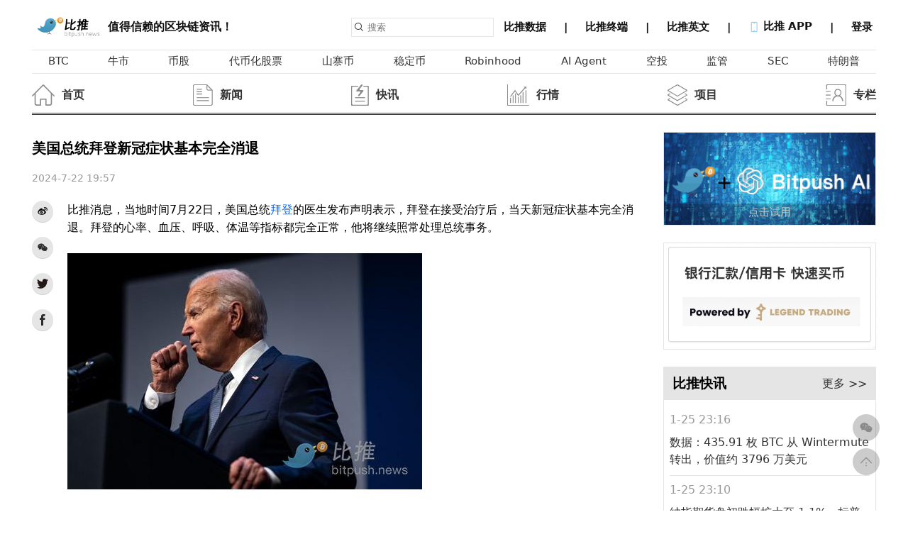

--- FILE ---
content_type: text/html; charset=UTF-8
request_url: https://bitpush.news/articles/6975344
body_size: 1839
content:
<!DOCTYPE html>
<html lang="en">
<head>
    <meta charset="utf-8">
    <meta name="viewport" content="width=device-width, initial-scale=1">
    <title></title>
    <style>
        body {
            font-family: "Arial";
        }
    </style>
    <script type="text/javascript">
    window.awsWafCookieDomainList = [];
    window.gokuProps = {
"key":"AQIDAHjcYu/GjX+QlghicBgQ/7bFaQZ+m5FKCMDnO+vTbNg96AE2d60Q/ObrltvLwmETCDa3AAAAfjB8BgkqhkiG9w0BBwagbzBtAgEAMGgGCSqGSIb3DQEHATAeBglghkgBZQMEAS4wEQQM/uJBw6u1fb9vj1MZAgEQgDsRQ2/sks/D/RVlSVbME4Dj3wRkJD2FZ07abhptl33LwU7tGyATwZ4iwbGQYUhO6BHjaEkO4LpswPF/iQ==",
          "iv":"A6x+YwFNxAAAE30G",
          "context":"sYMsgIQpE8Auz63YhF9m7vbucEdcHCQS2xGldQTwkOwJSUlycs6V/Dt5ed6MspH4WVS+IV08hioG8ALjNftlAkcfFFp+AwkfWMAa3sT1mR5V/[base64]"
};
    </script>
    <script src="https://e86f9346bbc2.3d9ebd23.us-east-2.token.awswaf.com/e86f9346bbc2/964418eb593f/c421759a3d1a/challenge.js"></script>
</head>
<body>
    <div id="challenge-container"></div>
    <script type="text/javascript">
        AwsWafIntegration.saveReferrer();
        AwsWafIntegration.checkForceRefresh().then((forceRefresh) => {
            if (forceRefresh) {
                AwsWafIntegration.forceRefreshToken().then(() => {
                    window.location.reload(true);
                });
            } else {
                AwsWafIntegration.getToken().then(() => {
                    window.location.reload(true);
                });
            }
        });
    </script>
    <noscript>
        <h1>JavaScript is disabled</h1>
        In order to continue, we need to verify that you're not a robot.
        This requires JavaScript. Enable JavaScript and then reload the page.
    </noscript>
</body>
</html>

--- FILE ---
content_type: text/html; charset=UTF-8
request_url: https://bitpush.news/articles/6975344
body_size: 22454
content:
<!DOCTYPE html>
<html>
<head>
<meta charset="UTF-8">
    <meta http-equiv="X-UA-Compatible" content="IE=edge">
    <meta name="viewport" content="width=device-width, initial-scale=1.0">
    	<meta name="keywords" content="美国总统拜登新冠症状基本完全消退" />
			<meta name="description" content="比推消息，当地时间7月22日，美国总统拜登的医生发布声明表示，拜登在接受治疗后，当天新冠症状基本完全消退。拜登的心率、血... " />
		<link rel="Shortcut Icon" href="/wp-content/themes/Gztro/images/favicon.ico" type="image/x-icon"/>
        <meta property="og:title" content="【比推 BitpushNews】美国总统拜登新冠症状基本完全消退" />
  <meta property="og:url" content="https://www.bitpush.news/articles/6975344" />
  <meta property="og:image" content="https://www.bitpush.news/static/images/logo2024.jpg" />
  <meta property="og:description" content="比推消息，当地时间7月22日，美国总统拜登的医生发布声明表示，拜登在接受治疗后，当天新冠症状基本完全消退。拜登的心率、血..." />
  <meta property="og:site_name" content="比推" />
  <meta property="og:type" content="article" />
  <meta property="og:article:author" content="Bitpush.news" />

  
  <meta property="twitter:card" content="summary" />
  <meta property="twitter:image" content="https://www.bitpush.news/static/images/logo2024.jpg" />
  <meta property="twitter:title" content="【比推 BitpushNews】美国总统拜登新冠症状基本完全消退" />
  <meta property="twitter:creator" content="比推" />
  <meta property="twitter:site" content="www.Bitpush.news" />
  <meta property="twitter:description" content="Bitpush 比推美国总统拜登新冠症状基本完全消退 - " />
    <link rel="stylesheet" href="/wp-content/themes/Gztro/newassets/css/index.css?ver=12">
    <link rel="stylesheet" href="/wp-content/themes/Gztro/newassets/css/common.css?ver=12">
    <link rel="stylesheet" href="/wp-content/themes/Gztro/newassets/css/carousel.css">
    <link rel="stylesheet" href="/wp-content/themes/Gztro/newassets/css/use.css?ver=12">
    <script src="/wp-content/themes/Gztro/assets/js/jquery.js"></script>
    <script src="/wp-content/themes/Gztro/newassets/js/jquery.qrcode.min.js"></script>
    <script src="/wp-content/themes/Gztro/newassets/js/time.js"></script>
    <script src="/wp-content/themes/Gztro/newassets/js/use.js"></script>

    <title>美国总统拜登新冠症状基本完全消退</title>
    <style>

        .content-new li {
            /* border-radius: 100%;
            width: 30px;
            height: 30px ;  */
            flex-shrink: 0;
            padding: 0;
            display: flex;
            justify-content: center;
            align-items: center;
            background-color: rgba(0, 0, 0, 0.1);
            margin-bottom: 20px;
            /* border-bottom: 1px solid rgba(0, 0, 0, 0.1); */
        }
        .share-item{
            height: 30px;
            border-radius: 100%;
            margin-bottom: 20px;
            width: 30px;
            background-color: rgba(0, 0, 0, 0.1);

        }
        .content-new li svg{
            width: 16px;
        }
        .content-new li:hover{
            cursor: pointer;
        }
        .content-html th,.content-html td {
        border: 1px solid #ccc;
        }
    </style>
</head>

<body>
    <div class="bitpush-container ">
        <div class="content">
         <!--header begin-->
 <header class="fixed flex justify-between pb-2" style="">
                <a href="https://www.bitpush.news/" title="比推 - 区块链新闻快讯资讯信息服务平台" class="flex items-end " style="align-items: center;">
                    <img height="30px" src="https://www.bitpush.news/wp-content/themes/Gztro/assets/img/logo.png" />
                    <span class="text-2xl text-gray-600">值得信赖的区块链资讯！</span>
                </a>
                <div class="flex items-center">
                    <form class="mr-2" action="/"  method="get" name="searchform">
                        <div class="flex items-center border p-2">
                            <img class="w-6" src="/wp-content/themes/Gztro/newassets/img/search.png" />
                            <input class="pl-3" id="search-box" name="s" placeholder="搜索" type="text" value=""
                                autocomplete="off" spellcheck="false" dir="auto"
                                style="position: relative; vertical-align: top">
                        </div>
                    </form>
                    <div class="bitpush-nav">
                        <a title="比推数据" alt="比推数据" href="https://market.bitpush.news" target="_blank" >
                            <span> 比推数据 </span>
                            <span>&emsp;|&emsp;</span>
                        </a>

                        <a href="https://bitpushterminal.com/" target="_blank">
                            <span> 比推终端 </span>
                            <span>&emsp;|&emsp;</span>
                        </a>

                        <a href="https://en.bitpush.news/" target="_blank">
                            <span> 比推英文 </span>
                            <span>&emsp;|&emsp;</span>
                        </a>
                        <a  class="app-down">
                            <span>
                                <img class="w-8 inline" src="/wp-content/themes/Gztro/newassets/img/phone.png" />
                                比推 APP
                            </span>
                            <span>&emsp;|&emsp;</span>
                            <div class="down-dialog">
                                <h1 class="">下载比推 APP</h1>
                                <div>
                                    值得信赖的区块链资讯！
                                </div>
                                <div class="flex items-center mt-4">
                                    <div onclick="window.location.href='https://apps.apple.com/cn/app/id1359810708'" class="bg-gray-800 p-4 w-40 rounded-md flex mr-4">
                                        <img class="w-8" src="/wp-content/themes/Gztro/newassets/img/apple.png" />
                                        <span class="text-white text-2xl ml-1">iPhone</span>
                                    </div>

                                     <div  onclick="window.location.href='https://www.pgyer.com/UAFr'" class="bg-gray-800 p-4 w-40 rounded-md flex mr-4">
                                        <img class="w-8" src="/wp-content/themes/Gztro/newassets/img/android.png" />
                                        <span class="text-white text-2xl ml-1">Android</span>
                                    </div>
                                </div>
                            </div>
                            </a>
                                <span id="loginstatus"  ></span>
        <script>
            $(function(){
                rnum = Math.ceil(Math.random()*1000);
                $.get("/loginjs/"+ rnum,function(data){
                    $("#loginstatus").html(data);
                })
                
            })
        </script>                
                    </div>
                </div>
            </header>
            <!--header end-->
            <main>
                <!--nav begin-->
                <div class="bitpush-nav-tags p-4">
                    <a title="BTC" alt="BTC" href="/articles/tag/BTC"><span>BTC</span></a><a title="牛市" alt="牛市" href="/articles/tag/牛市"><span>牛市</span></a><a title="币股" alt="币股" href="/articles/tag/币股"><span>币股</span></a><a title="代币化股票" alt="代币化股票" href="/articles/tag/代币化股票"><span>代币化股票</span></a><a title="山寨币" alt="山寨币" href="/articles/tag/山寨币"><span>山寨币</span></a><a title="稳定币" alt="稳定币" href="/articles/tag/稳定币"><span>稳定币</span></a><a title="Robinhood" alt="Robinhood" href="/articles/tag/Robinhood"><span>Robinhood</span></a><a title="AI Agent" alt="AI Agent" href="/articles/tag/ai-agent"><span>AI Agent</span></a><a title="空投" alt="空投" href="/articles/tag/空投"><span>空投</span></a><a title="监管" alt="监管" href="/articles/tag/监管"><span>监管</span></a><a title="SEC" alt="SEC" href="/articles/tag/SEC"><span>SEC</span></a><a title="特朗普" alt="特朗普" href="/articles/tag/特朗普"><span>特朗普</span></a>                </div>
                                <div class="bitpush-nav-news mt-12 pb-4">
                    <ul class="flex justify-between">

                        <li class="flex items-center">
    <a href="/" ><img onmouseover='this.src="/wp-content/themes/Gztro/newassets/icon/index.png"' onmouseout='this.src="/wp-content/themes/Gztro/newassets/icon/index_grey.png"'  width="50px" src="/wp-content/themes/Gztro/newassets/icon/index_grey.png" /><div class="flex flex-col"><span>首页</span></div></a>
    </li><li class="flex items-center">
    <a href="/articles/category/xnews" ><img onmouseover='this.src="/wp-content/themes/Gztro/newassets/icon/news.png"' onmouseout='this.src="/wp-content/themes/Gztro/newassets/icon/news_grey.png"'  width="50px" src="/wp-content/themes/Gztro/newassets/icon/news_grey.png" /><div class="flex flex-col"><span>新闻</span></div></a>
    </li><li class="flex items-center">
    <a href="/articles/category/wrealtime" ><img onmouseover='this.src="/wp-content/themes/Gztro/newassets/icon/kuaixun.png"' onmouseout='this.src="/wp-content/themes/Gztro/newassets/icon/kuaixun_grey.png"'  width="50px" src="/wp-content/themes/Gztro/newassets/icon/kuaixun_grey.png" /><div class="flex flex-col"><span>快讯</span></div></a>
    </li><li class="flex items-center">
    <a href="/articles/category/tbiqing" ><img onmouseover='this.src="/wp-content/themes/Gztro/newassets/icon/hangqing.png"' onmouseout='this.src="/wp-content/themes/Gztro/newassets/icon/hangqing_grey.png"'  width="50px" src="/wp-content/themes/Gztro/newassets/icon/hangqing_grey.png" /><div class="flex flex-col"><span>行情</span></div></a>
    </li><li class="flex items-center">
    <a href="/articles/category/sxiangmu" ><img onmouseover='this.src="/wp-content/themes/Gztro/newassets/icon/project.png"' onmouseout='this.src="/wp-content/themes/Gztro/newassets/icon/project_grey.png"'  width="50px" src="/wp-content/themes/Gztro/newassets/icon/project_grey.png" /><div class="flex flex-col"><span>项目</span></div></a>
    </li><li class="flex items-center">
    <a href="/articles/category/dzhuanlan" ><img onmouseover='this.src="/wp-content/themes/Gztro/newassets/icon/zhuanlan.png"' onmouseout='this.src="/wp-content/themes/Gztro/newassets/icon/zhuanlan_grey.png"'  width="50px" src="/wp-content/themes/Gztro/newassets/icon/zhuanlan_grey.png" /><div class="flex flex-col"><span>专栏</span></div></a>
    </li>                    </ul>
                </div>
                <script>
                    function getCoins(){
            $.get("https://market.bitpush.news/v1/api/ticker?start=0&limit=12",res=>{
                //console.log(res)

                let html = ''

                for(let i =0;i<res.length;i++){

                    const decline = res[i].percent_change_24h * 1>=0?'decline':''
                    const chart_url = "https://market.bitpush.news/currencies/"+res[i].id+"/charts"
                    const arrow = res[i].percent_change_24h * 1>=0?`<svg t="1641974028524" class="icon" viewBox="0 0 1024 1024" version="1.1"
                                        xmlns="http://www.w3.org/2000/svg" p-id="7710" width="12" height="12">
                                        <path d="M512 853.333333 0 170.666667l1024 0L512 853.333333z" p-id="7711"
                                            fill="#00af4b"></path>
                                    </svg>`:`<svg t="1641974028524" class="icon" viewBox="0 0 1024 1024" version="1.1"
                                        xmlns="http://www.w3.org/2000/svg" p-id="7710" width="12" height="12">
                                        <path d="M512 853.333333 0 170.666667l1024 0L512 853.333333z" p-id="7711"
                                            fill="#00af4b"></path>
                                    </svg>`
                    html += `
                    <li class="${decline}">
                        <a href="${chart_url}" target="_blank" ><img src="${res[i].icon_url}" /></a>
                        <a href="${chart_url}" target="_blank" ><span class="symbol" >${res[i].symbol}</span></a>
                        <a href="${chart_url}" target="_blank" ><span class="flex items-center">
                            ${res[i].price_usd}
                            <div class="arrow-icon" style="margin-left: 3px">

                                ${arrow}
                            </div>
                        </span></a>
                    </li>
                    `
                }
                $("#my-coin-list").html(html)
            })
        }
                        </script>
                <!--nav end-->

                <div class="flex justify-between my-12">
                    <div class="content-left">
                                            <div class="content-new pr-12">
                            <h1 class="text-4xl font-bold">美国总统拜登新冠症状基本完全消退</h1>
                            <div class="text-gray-400 my-12">
						
                                <span></span>
                                <span class="dis-time" data="1721678271" ></span>
                                <span id="edit_button" ></span>
				
                            </div>
                            <script>
            $(function(){
                rnum = Math.ceil(Math.random()*1000);
                $.get("/loginjs/"+ rnum+"?k=6975344",function(data){
                    $("#edit_button").html(data);
                })
                
            })
        </script>
                            <div class="flex">
                                <div style="width: 50px;">
                                    <ul class="flex flex-col">
                                        <li  class="share-item bds_tsina" >
                                            <svg t="1642931864876" class="icon" viewBox="0 0 1024 1024" version="1.1" xmlns="http://www.w3.org/2000/svg" p-id="2163" width="32" height="32"><path d="M721.989632 468.033536c-33.468416-6.36928-17.53088-24.694784-17.53088-24.694784s32.671744-54.194176-6.381568-93.247488c-48.607232-48.607232-166.549504 6.383616-166.549504 6.383616-44.627968 13.549568-32.669696-6.383616-26.302464-41.44128 0-40.644608-14.342144-109.96736-134.674432-68.524032-119.535616 40.63232-222.337024 184.875008-222.337024 184.875008-71.723008 95.62112-62.1568 168.937472-62.1568 168.937472 17.528832 163.364864 191.258624 207.992832 325.933056 218.353664 141.85472 11.159552 333.099008-48.605184 391.272448-172.136448C861.442048 523.024384 755.456 474.417152 721.989632 468.033536L721.989632 468.033536zM422.356992 773.251072c-141.058048 6.367232-255.00672-64.54272-255.00672-158.58688 0-94.029824 113.948672-168.93952 255.00672-175.321088 141.04576-6.367232 255.004672 51.009536 255.004672 145.03936C677.361664 678.428672 563.402752 766.869504 422.356992 773.251072L422.356992 773.251072z" p-id="2164"></path><path d="M394.463232 500.717568c-141.85472 16.734208-125.917184 149.815296-125.917184 149.815296s-0.796672 41.428992 38.258688 62.951424c82.88256 44.623872 168.142848 17.528832 211.175424-37.462016C561.012736 620.251136 536.303616 484.780032 394.463232 500.717568L394.463232 500.717568zM358.59456 687.183872c-26.28608 3.18464-47.81056-11.956224-47.81056-34.260992 0-22.319104 19.134464-45.422592 45.422592-47.81056 30.281728-3.198976 50.212864 14.342144 50.212864 36.651008C406.419456 664.082432 384.897024 683.999232 358.59456 687.183872L358.59456 687.183872zM442.27584 616.255488c-9.568256 6.383616-19.918848 5.588992-24.70912-2.387968-5.572608-7.962624-3.18464-20.713472 5.586944-27.09504 10.350592-7.962624 21.510144-5.574656 26.300416 2.400256C454.230016 597.133312 450.250752 609.091584 442.27584 616.255488L442.27584 616.255488z" p-id="2165"></path><path d="M791.324672 410.669056c11.145216 0 20.713472-8.771584 22.306816-19.931136 0-0.796672 0.796672-1.591296 0.796672-2.387968 16.734208-155.389952-127.496192-128.305152-127.496192-128.305152-12.752896 0-23.115776 10.36288-23.115776 23.117824 0 12.750848 10.364928 23.115776 23.115776 23.115776 103.583744-23.115776 80.480256 81.276928 80.480256 81.276928C767.410176 400.306176 777.775104 410.669056 791.324672 410.669056L791.324672 410.669056z" p-id="2166"></path><path d="M773.781504 139.685888c-49.403904-11.941888-101.195776-1.970176-115.539968 1.214464-0.796672 0-2.404352 0.600064-3.198976 0.600064-0.796672 0-0.796672 0.698368-0.796672 0.698368-14.34624 3.995648-24.696832 17.487872-24.696832 32.628736 0 18.325504 15.140864 33.452032 33.466368 33.452032 0 0 18.325504-2.402304 31.0784-7.192576 11.956224-4.775936 115.554304-3.198976 167.346176 82.868224 27.89376 62.951424 11.956224 105.189376 10.36288 112.367616 0 0-7.17824 15.939584-7.17824 32.673792 0 18.325504 15.140864 31.049728 34.275328 31.049728 15.142912 0 28.690432 0.755712 31.873024-27.916288l0.796672 0C986.56256 235.52 863.830016 160.413696 773.781504 139.685888L773.781504 139.685888z" p-id="2167"></path></svg>
                                        </li>
                                        <li class="share-item share-wx" >
                                            <svg t="1641984239258" class="icon" viewBox="0 0 1024 1024" version="1.1"
                                                xmlns="http://www.w3.org/2000/svg" p-id="11112" width="20" height="20">
                                                <path
                                                    d="M664.250054 368.541681c10.015098 0 19.892049 0.732687 29.67281 1.795902-26.647917-122.810047-159.358451-214.077703-310.826188-214.077703-169.353083 0-308.085774 114.232694-308.085774 259.274068 0 83.708494 46.165436 152.460344 123.281791 205.78483l-30.80868 91.730191 107.688651-53.455469c38.558178 7.53665 69.459978 15.308661 107.924012 15.308661 9.66308 0 19.230993-0.470721 28.752858-1.225921-6.025227-20.36584-9.521864-41.723264-9.521864-63.862493C402.328693 476.632491 517.908058 368.541681 664.250054 368.541681zM498.62897 285.87389c23.200398 0 38.557154 15.120372 38.557154 38.061874 0 22.846334-15.356756 38.156018-38.557154 38.156018-23.107277 0-46.260603-15.309684-46.260603-38.156018C452.368366 300.994262 475.522716 285.87389 498.62897 285.87389zM283.016307 362.090758c-23.107277 0-46.402843-15.309684-46.402843-38.156018 0-22.941502 23.295566-38.061874 46.402843-38.061874 23.081695 0 38.46301 15.120372 38.46301 38.061874C321.479317 346.782098 306.098002 362.090758 283.016307 362.090758zM945.448458 606.151333c0-121.888048-123.258255-221.236753-261.683954-221.236753-146.57838 0-262.015505 99.348706-262.015505 221.236753 0 122.06508 115.437126 221.200938 262.015505 221.200938 30.66644 0 61.617359-7.609305 92.423993-15.262612l84.513836 45.786813-23.178909-76.17082C899.379213 735.776599 945.448458 674.90216 945.448458 606.151333zM598.803483 567.994292c-15.332197 0-30.807656-15.096836-30.807656-30.501688 0-15.190981 15.47546-30.477129 30.807656-30.477129 23.295566 0 38.558178 15.286148 38.558178 30.477129C637.361661 552.897456 622.099049 567.994292 598.803483 567.994292zM768.25071 567.994292c-15.213493 0-30.594809-15.096836-30.594809-30.501688 0-15.190981 15.381315-30.477129 30.594809-30.477129 23.107277 0 38.558178 15.286148 38.558178 30.477129C806.808888 552.897456 791.357987 567.994292 768.25071 567.994292z"
                                                    p-id="11113" fill="#2c2c2c"></path>
                                            </svg>
                                            <div class="scan-wx" id="share-wx"></div>
                                        </li>
                                        <li class="share-item bds_twitter" >
                                            <svg t="1641984094801" class="icon" viewBox="0 0 1024 1024" version="1.1"
                                                xmlns="http://www.w3.org/2000/svg" p-id="10287" width="20" height="20">
                                                <path
                                                    d="M919.759462 318.994613c0-9.605475-0.184234-19.102577-0.608696-28.534655 41.060787-30.595551 76.68666-68.894629 104.863684-112.720738a403.247526 403.247526 0 0 1-120.68436 33.017692c43.401647-26.708567 76.68666-69.423851 92.415219-120.68436-40.638132 24.645865-85.589515 42.265535-133.383889 51.446549-38.295465-43.575045-92.944441-71.329413-153.358869-72.360764-116.027926-1.918205-210.084998 96.132418-210.084999 218.973404 0 17.460724 1.826088 34.394031 5.451171 50.745736-174.722834-11.243716-329.55016-102.190479-433.116978-239.293373-18.071226 32.847907-28.438925 71.237296-28.438925 112.377556 0 77.811934 37.090717 146.970271 93.44657 187.779994-34.500598-1.560574-66.819283-12.009553-95.166091-29.141545v2.85744c0 108.752474 72.440238 199.870827 168.560013 221.13003-17.621477 5.012259-36.207475 7.62044-55.322696 7.526516a191.542349 191.542349 0 0 1-39.500214-4.325895c26.708567 89.120675 104.332655 154.231274 196.231295 156.400543-71.923659 59.635948-162.525433 95.258208-260.892145 95.00895-16.960401 0-33.720311-1.137918-50.15149-3.200621 93.011271 63.80109 203.418242 100.960443 322.104923 100.960443 386.350343 0.092117 597.636477-336.191629 597.636477-627.962902z"
                                                    fill="#231815" p-id="10288"></path>
                                            </svg>
                                        </li>
                                        <li class="share-item bds_facebook" >
                                            <svg t="1641984306774" class="icon" viewBox="0 0 1024 1024" version="1.1"
                                                xmlns="http://www.w3.org/2000/svg" p-id="12465" width="20" height="20">
                                                <path
                                                    d="M575.872 1024 384 1024 384 512l-128 0 0-176.448 128-0.064-0.192-103.936C383.776 87.584 422.816 0 592.384 0l141.184 0 0 176.48-88.224 0c-66.016 0-69.216 24.64-69.216 70.688l-0.256 88.32 158.688 0-18.72 176.448L576 512 575.872 1024z"
                                                    p-id="12466" fill="#2c2c2c"></path>
                                            </svg>
                                        </li>
                                    </ul>
                                    <script>
								
								$(".bds_tsina").click(function(){
									var ftit='美国总统拜登新冠症状基本完全消退';
									var lk="https://www.bitpush.news/wp-content/themes/Gztro/assets/img/logo.png";//pic
									window.open('http://service.weibo.com/share/share.php?url='+document.location.href+'?sharesource=weibo&title='+ftit+'&pic='+lk+'&appkey=1931462525');
								})
                                $(".bds_twitter").click(function(){
                                    var ftit='美国总统拜登新冠症状基本完全消退';
									var lk="https://www.bitpush.news/wp-content/themes/Gztro/assets/img/logo.png";//pic
									window.open('https://twitter.com/share?url='+document.location.href+'&text='+ftit+'&pic='+lk);
                                })
                                $(".bds_facebook").click(function(){
                                    var ftit='美国总统拜登新冠症状基本完全消退';
									var lk="https://www.bitpush.news/wp-content/themes/Gztro/assets/img/logo.png";//pic
									window.open('http://www.facebook.com/sharer.php?u='+encodeURIComponent(document.location.href)+'&t='+ftit+'&pic='+lk);
                                })
								window._bd_share_config={"common":{"bdSnsKey":{},"bdText":"","bdMini":"2","bdMiniList":false,"bdPic":"","bdStyle":"0","bdSize":"16"},"share":{}};with(document)0[(getElementsByTagName('head')[0]||body).appendChild(createElement('script')).src='/static/api/js/share.js?v=89860593.js?cdnversion='+~(-new Date()/36e5)];
							</script>
                                </div>
                                <div class="content-html" >
                                <p>比推消息，当地时间7月22日，美国总统<a href="https://www.bitpush.news/articles/tag/%e6%8b%9c%e7%99%bb" title="查看拜登中的全部文章" target="_blank" class="tag_link">拜登</a>的医生发布声明表示，拜登在接受治疗后，当天新冠症状基本完全消退。拜登的心率、血压、呼吸、体温等指标都完全正常，他将继续照常处理总统事务。</p>
<p><img src="https://images.bitpush.news/cn/20240723/172167826675438596.png" title="1721678266688208.png" alt="image.png"/><br/></p>
<p><br/></p>
                                <script async src="https://pagead2.googlesyndication.com/pagead/js/adsbygoogle.js?client=ca-pub-8211126797345278"
                                crossorigin="anonymous"></script>
                           <ins class="adsbygoogle"
                                style="display:block; text-align:center;"
                                data-ad-layout="in-article"
                                data-ad-format="fluid"
                                data-ad-client="ca-pub-8211126797345278"
                                data-ad-slot="6642518713"></ins>
                           <script>
                                (adsbygoogle = window.adsbygoogle || []).push({});
                           </script>
                                
                                <script>
                                window.onload = function () {
                                    //判断图片大小，超过一定宽度，要通过js定义图片大小
                                    $.each($(".content-html img"), function (i, v) {
                                        if (v.width > 700)
                                        {
                                        v.width = 700; //重定义编辑器自带的宽度
                                        v.removeAttribute('height'); //移除编辑器自带的图片高度
                                        }
                                    });
                                }
                                </script>
                                                                
                                
                                <!-- <div  class="tags">
                                    <h5>原文链接:https://www.bitpush.news/articles/6975344</h5>
                                </div> -->
                                <div  class="tags">
                                    <h5>说明: 比推所有文章只代表作者观点，不构成投资建议</h5>
                                </div>
                                <div  style="" class="tags">
                                    <!-- <h5>标签</h5> -->
                                    <span><a href="https://www.bitpush.news/articles/tag/%e6%8b%9c%e7%99%bb" rel="tag">拜登</a></span>                                </div>
                                <div style="" class="related-articles">
                                <style>

                                </style>
                                    <div style="
                                        background: rgba(0, 0, 0, 0.1);
                                        padding: 7px 0px 7px 10px;
                                        font-size: 15px;
                                        font-weight: 600;
                                        margin-bottom: 10px;
                                    ">相关新闻</div>
                                    <ul>
                                        <li><a style="color: #0073e6;" rel="bookmark"  href="https://www.bitpush.news/articles/7204896" title="加密战争33年：始于拜登，终于拜登" target="_blank">加密战争33年：始于拜登，终于拜登</a> <span class="dis-time" data="1732279489" ></span></li><li><a style="color: #0073e6;" rel="bookmark"  href="https://www.bitpush.news/articles/7189251" title="时代杂志专访特朗普（全文）：驱逐非移、削减公务员&#8230;第二任期的全面计划" target="_blank">时代杂志专访特朗普（全文）：驱逐非移、削减公务员&#8230;第二任期的全面计划</a> <span class="dis-time" data="1731110166" ></span></li><li><a style="color: #0073e6;" rel="bookmark"  href="https://www.bitpush.news/articles/7105103" title="民主党请了一群 Crypto 大佬参会，但双方却吵了起来" target="_blank">民主党请了一群 Crypto 大佬参会，但双方却吵了起来</a> <span class="dis-time" data="1723200369" ></span></li><li><a style="color: #0073e6;" rel="bookmark"  href="https://www.bitpush.news/articles/6985386" title="拜登退选，一览美国民主党候选人的加密货币政策" target="_blank">拜登退选，一览美国民主党候选人的加密货币政策</a> <span class="dis-time" data="1721799311" ></span></li><li><a style="color: #0073e6;" rel="bookmark"  href="https://www.bitpush.news/articles/6985373" title="哈里斯也要去比特币大会？加密成政治家的第一战场？" target="_blank">哈里斯也要去比特币大会？加密成政治家的第一战场？</a> <span class="dis-time" data="1721795521" ></span></li>                                    </ul>
                                </div>
                                </div>
                            </div>
                        </div>
                    </div>
                                        <div class="content-right">
<div class="border mb-12">
    <div class="bg-gray-100 flex justify-between items-center" >
    <style>
    .box{
        color: #fff;
        background: #000;
        position: relative;width: 298px;height:130px;text-align: center;
    }
    .box .content{    
        position: absolute;
        bottom: 0;
        left: 0;width: 298px;height:20px;display:block;text-align: center;padding-top:5px;padding-bottom:5px;
    }
    </style>   
    <div class="box">
        <a title="Bitpush AI" target="_blank" href="https://chat.openai.com/g/g-i68bJS9yX-bitpush-ai"><img width="297.5" src="https://www.bitpush.news/static/images/gpt.gif">
        <div style=" background-color: rgba(0, 0, 0, 0.2); color: #cacaca; text-align: center;font-size:15px;" class="content">点击试用</div></a>
    </div>
    </div>
</div>
<div class="border mb-12">
<div class="bg-gray-100 flex justify-between items-center"><a title="legend" href="/legend"><img width="297.5" src="https://www.bitpush.news/static/images/legend.jpg"></a> </div>
</div>    
                        <div class="border mb-12">
                            <div class="bg-gray-100 flex justify-between items-center py-2 px-6">
                                <h3 title="比推快讯" >比推快讯</h3>
                                <span>
                                    <a href="/articles/category/wrealtime"> 更多 >></a>
                                </span>
                            </div>
                            <div class="content-list p-4 content-card">
                                <ul>
                                    <li><div data="1769382968" class="sidebar-time text-gray-400 my-6"></div><a href="/articles/7605880">数据：435.91 枚 BTC 从 Wintermute 转出，价值约 3796 万美元</a></li><li><div data="1769382609" class="sidebar-time text-gray-400 my-6"></div><a href="/articles/7605879">纳指期货盘初跌幅扩大至 1.1%，标普 500 指数跌 0.75%</a></li><li><div data="1769379966" class="sidebar-time text-gray-400 my-6"></div><a href="/articles/7605878">数据：ETH 跌破 2800 美元</a></li><li><div data="1769379367" class="sidebar-time text-gray-400 my-6"></div><a href="/articles/7605877">美联储 1 月维持利率不变概率达 97.2%</a></li><li><div data="1769371572" class="sidebar-time text-gray-400 my-6"></div><a href="/articles/7605876">数据：755.54 万枚 TRX 从 Binance 转出，价值约 223 万美元</a></li><li><div data="1769366708" class="sidebar-time text-gray-400 my-6"></div><a href="/articles/7605875">数据：814.88 万枚 WLD 从 BitGo 转出，价值约 366 万美元</a></li><li><div data="1769364967" class="sidebar-time text-gray-400 my-6"></div><a href="/articles/7605874">数据：2.35 亿枚 WLFI 从 World Liberty Fi 转入 Binance，价值约 3903 万美元</a></li><li><div data="1769357602" class="sidebar-time text-gray-400 my-6"></div><a href="/articles/7605873">比特币跌破 88,000 美元，24 小时跌幅 1.47%</a></li><li><div data="1769357542" class="sidebar-time text-gray-400 my-6"></div><a href="/articles/7605872">黑客炫富自曝身份，曾窃取美政府超 4000 万美元链上资产</a></li><li><div data="1769357177" class="sidebar-time text-gray-400 my-6"></div><a href="/articles/7605871">数据：ETH 当前全网 8 小时平均资金费率为 0.0038%</a></li><li><div data="1769357167" class="sidebar-time text-gray-400 my-6"></div><a href="/articles/7605870">ZachXBT：涉美国政府 4000 万美元加密资产失窃案嫌疑人或是 CMDSS 首席执行官之子</a></li><li><div data="1769353401" class="sidebar-time text-gray-400 my-6"></div><a href="/articles/7605869">下周重要宏观事件与数据预告：美联储利率决议公布，科技股巨头财报相继发布</a></li><li><div data="1769353300" class="sidebar-time text-gray-400 my-6"></div><a href="/articles/7605868">某新建钱包从 Bitfinex 收到 25001 枚 ETH，价值 7317 万美元</a></li><li><div data="1769350656" class="sidebar-time text-gray-400 my-6"></div><a href="/articles/7605867">下周美股面临财报生死局，从“七巨头信仰”到“用表现说话”</a></li><li><div data="1769350510" class="sidebar-time text-gray-400 my-6"></div><a href="/articles/7605866">数据：156.56 万枚 TON 从匿名地址转入 TON，价值约 241 万美元</a></li><li><div data="1769349833" class="sidebar-time text-gray-400 my-6"></div><a href="/articles/7605865">a16z Crypto：加密应尽早转向抗量子加密，签名并不需要过早向抗量子转型</a></li><li><div data="1769349758" class="sidebar-time text-gray-400 my-6"></div><a href="/articles/7605864">CZ：回忆录或在二月底或三月初出版</a></li><li><div data="1769348855" class="sidebar-time text-gray-400 my-6"></div><a href="/articles/7605863">a16z Crypto：BTC 和 ETH 等公链安全重心应为协议和治理，无需盲从切换抗量子攻击方案</a></li><li><div data="1769348768" class="sidebar-time text-gray-400 my-6"></div><a href="/articles/7605862">数据：本周加密市场共发生 12 起融资、3 起并购事件，BitGo IPO 募资 2.13 亿美元</a></li><li><div data="1769347360" class="sidebar-time text-gray-400 my-6"></div><a href="/articles/7605860">美国迈入加密资产监管清晰期，市场结构法案若通过或提升行业可预期性利好散户投资者</a></li><li><div data="1769346872" class="sidebar-time text-gray-400 my-6"></div><a href="/articles/7605859">黄金已超越美债成为全球央行最大单一储备资产</a></li><li><div data="1769346756" class="sidebar-time text-gray-400 my-6"></div><a href="/articles/7605858">Michael Saylor 再次发布比特币 Tracker 信息，下周或将披露增持数据</a></li><li><div data="1769346036" class="sidebar-time text-gray-400 my-6"></div><a href="/articles/7605855">OCC 回应美参议员质疑：WLFI 银行执照申请将按现行监管标准进行严格审查</a></li><li><div data="1769343968" class="sidebar-time text-gray-400 my-6"></div><a href="/articles/7605853">数据：503.88 枚 BTC 从匿名地址转出，经中转后流入 Binance</a></li><li><div data="1769343669" class="sidebar-time text-gray-400 my-6"></div><a href="/articles/7605852">数据：监测到 3,518.59 万 USDT 转入 Binance</a></li><li><div data="1769340038" class="sidebar-time text-gray-400 my-6"></div><a href="/articles/7605851">彭博分析师：白银 ETF 回报“夸张”但资金流入有限，IBIT 逆风吸金释放 BTC 长期利好信号</a></li><li><div data="1769338838" class="sidebar-time text-gray-400 my-6"></div><a href="/articles/7605850">某个与 Pendle Finance 团队关联地址向 CEX 存入 180 万枚 PENDLE</a></li><li><div data="1769338760" class="sidebar-time text-gray-400 my-6"></div><a href="/articles/7605849">Bitfinex：以太坊二层扩容取得成效，正向结算协调层转型</a></li><li><div data="1769337879" class="sidebar-time text-gray-400 my-6"></div><a href="/articles/7605848">a16z：预测市场裁决机制同时扮演法官、陪审团和刽子手，合约执行面临结算判定瓶颈</a></li><li><div data="1769337396" class="sidebar-time text-gray-400 my-6"></div><a href="/articles/7605847">Bitfinex 报告：以太坊呈现高吞吐低费用“反常特征”，或正加速转型结算网络</a></li><li><div data="1769337369" class="sidebar-time text-gray-400 my-6"></div><a href="/articles/7605846">数据：若 ETH 突破 3,088 美元，主流 CEX 累计空单清算强度将达 6.37 亿美元</a></li><li><div data="1769337085" class="sidebar-time text-gray-400 my-6"></div><a href="/articles/7605845">人生 K 线将上线玄学 Agent 对话及功德系统，市值短时拉升至 260 万美元</a></li><li><div data="1769336976" class="sidebar-time text-gray-400 my-6"></div><a href="/articles/7605844">a16z Crypto：基于 AI 的判决机制或可解决预测市场扩展瓶颈</a></li><li><div data="1769336767" class="sidebar-time text-gray-400 my-6"></div><a href="/articles/7605843">数据：179.99 万枚 PENDLE 从匿名地址转出，价值约 358.2 万美元</a></li><li><div data="1769335714" class="sidebar-time text-gray-400 my-6"></div><a href="/articles/7605842">区块链 ASIC 芯片研发公司 AGM Group 将配股募资 2500 万美元</a></li><li><div data="1769335295" class="sidebar-time text-gray-400 my-6"></div><a href="/articles/7605841">Casterman 创始人：2026 年是加密市场关键拐点，行业将转向新金融基础设施建设</a></li><li><div data="1769335191" class="sidebar-time text-gray-400 my-6"></div><a href="/articles/7605840">USDC Treasury 于以太坊链上销毁 5000 万枚 USDC</a></li><li><div data="1769335173" class="sidebar-time text-gray-400 my-6"></div><a href="/articles/7605839">某鲸鱼 4 小时前将价值 1100 万美元的 PUMP 转入币安，预计获利 315 万美元</a></li><li><div data="1769335116" class="sidebar-time text-gray-400 my-6"></div><a href="/articles/7605838">Coinbase 比特币溢价指数连续十日处于负溢价，年内迄今仅两天为正值</a></li><li><div data="1769334454" class="sidebar-time text-gray-400 my-6"></div><a href="/articles/7605837">香港警方调查一起 2140 万港元虚拟货币诈骗案，暂未有人被捕</a></li><li><div data="1769334368" class="sidebar-time text-gray-400 my-6"></div><a href="/articles/7605836">数据：过去 1 小时 Binance 净流入 3,515.13 万 USDT</a></li><li><div data="1769334217" class="sidebar-time text-gray-400 my-6"></div><a href="/articles/7605835">某个在 Spark 上抵押 ETH 借出 USDT 的巨鲸最近两日减仓卖出 11,190 枚 ET</a></li><li><div data="1769333557" class="sidebar-time text-gray-400 my-6"></div><a href="/articles/7605834">分析：钱志敏案的中国受害人寄望比特币价格飙升而获得高额赔偿或不现实</a></li><li><div data="1769333063" class="sidebar-time text-gray-400 my-6"></div><a href="/articles/7605833">memes 近 6 小时涨超 85%，市值突破 1850 万美元</a></li><li><div data="1769331275" class="sidebar-time text-gray-400 my-6"></div><a href="/articles/7605827">数据：比特币交易所内部流量降至约 1.4 万枚，创 2022 年以来最低水平</a></li><li><div data="1769330556" class="sidebar-time text-gray-400 my-6"></div><a href="/articles/7605826">钱志敏比特币追缴案在英举行程序性听证，法官关注中国受害人“代理泛滥”问题</a></li><li><div data="1769329763" class="sidebar-time text-gray-400 my-6"></div><a href="/articles/7605825">当前主流 CEX、DEX 资金费率显示市场仍看空山寨币，对 BTC、ETH 的看空相对谨慎</a></li><li><div data="1769329476" class="sidebar-time text-gray-400 my-6"></div><a href="/articles/7605824">达沃斯共识渐显：支付型稳定币被定义为支付级现金工具，Circle CEO 提出“货币新物理学”</a></li><li><div data="1769328754" class="sidebar-time text-gray-400 my-6"></div><a href="/articles/7605823">Scroll 联创的 X 账户被盗用，勿与可疑链接或私信互动</a></li><li><div data="1769328715" class="sidebar-time text-gray-400 my-6"></div><a href="/articles/7605822">Scroll 联创 X 账号 Kenneth Shen 被盗，正私信群发钓鱼诈骗信息</a></li>                                    
                                </ul>
                            </div>
                        </div>

                        <div class="border ">
                            <div class="bg-gray-100 flex justify-between items-center py-2 px-6">
                                <h3>比推专栏</h3>
                                <span>
                                    <a href="/articles/category/dzhuanlan" >更多 >></a>
                                </span>
                            </div>
                            <div class="content-list p-4 content-card">
                                <ul>
                                <li><div data="1768922768" class="sidebar-time text-gray-400 my-6"></div><a href="/articles/7604462">You Should work HARDER in 2026|0120 Asian</a></li><li><div data="1768883285" class="sidebar-time text-gray-400 my-6"></div><a href="/articles/7604271">硅谷最聪明那群人的「终极推演」：2026，我们应该「All-In」什么？</a></li><li><div data="1768539765" class="sidebar-time text-gray-400 my-6"></div><a href="/articles/7603369">Notice us dollar index｜0116  in us</a></li><li><div data="1768375472" class="sidebar-time text-gray-400 my-6"></div><a href="/articles/7602658">我们用大模型，给 2026 年的代币化/Web3「算了一卦」</a></li><li><div data="1768237649" class="sidebar-time text-gray-400 my-6"></div><a href="/articles/7601984">十年新低 金銀比將帶我們走向何方｜0113</a></li><li><div data="1768194634" class="sidebar-time text-gray-400 my-6"></div><a href="/articles/7601760">從膳食營養素到農產品｜20260111</a></li><li><div data="1767954186" class="sidebar-time text-gray-400 my-6"></div><a href="/articles/7601298">特赦行情or特色行情｜0109亞盤後</a></li><li><div data="1767758296" class="sidebar-time text-gray-400 my-6"></div><a href="/articles/7600607">邏輯：基於結構與驅動｜0107亞盤前</a></li><li><div data="1767632580" class="sidebar-time text-gray-400 my-6"></div><a href="/articles/7600221">上強度了嗷｜0106淩晨</a></li><li><div data="1767344125" class="sidebar-time text-gray-400 my-6"></div><a href="/articles/7599664">What's the main line in 2026｜20260102</a></li>
                                    
                                </ul>
                            </div>
                        </div>
                        <div class="my-12">
                            <h1 class="text-3xl font-bold">
                                下载比推 APP
                            </h1>
                            <div class="my-12">
                                24 小时追踪区块链行业资讯、热点头条、事实报道、深度洞察。
                            </div>
                            <div class="flex items-center">
                                <div class="bg-blue-600 p-4 w-40 rounded-md flex mr-4">
                                    <a href="https://apps.apple.com/cn/app/id1359810708" target="_blank"><img class="w-8" src="/wp-content/themes/Gztro/newassets/img/apple.png" />
                                    <span class="text-white text-2xl ml-1">iPhone</span></a>
                                </div>
                                <div class="bg-gray-800 p-4 w-40 rounded-md flex mr-4">
                                    <a href="https://www.pgyer.com/UAFr" target="_blank" ><img class="w-8" src="/wp-content/themes/Gztro/newassets/img/android.png" />
                                    <span class="text-white text-2xl ml-1">Android</span>
                                    </a>
                                </div>
                                <div class="qr-code" style="display: none">
                                    <img class="w-16" src="/wp-content/themes/Gztro/newassets/img/qrcode-app.png" />
                                </div>
                            </div>
                        </div>
                        <hr />
                        <div class="my-12"  >
                            <!-- Bitpush -->
                            <script async src="//pagead2.googlesyndication.com/pagead/js/adsbygoogle.js"></script>
                            <ins class="adsbygoogle"
                                style="display:block;width:300px;height:300px"
                                data-ad-client="ca-pub-8211126797345278"
                                data-ad-slot="1159384330"
                                data-ad-format="auto"></ins>
                            <script>
                            (adsbygoogle = window.adsbygoogle || []).push({});
                            </script>        
                        </div>
                        
        
                        <div class="my-12">
                            <h1 class="text-3xl font-bold">
                                邮件订阅
                            </h1>
                            <div class="my-12">
                                金融科技决策者们都在看的区块链简报与深度分析，「比推」帮你划重点。
                            </div>
                            <div>
                                <!-- <input type="text" class="border p-3" /> -->
                                <a href="https://www2.bitpush.news/newsletter/subscription" target="_blank" ><div class="bg-gray-800 text-white  inline p-3 text-2xl ml-4 rounded-md">订阅邮件</div></a>
                            </div>
                        </div>
                        
                        <div class="my-12 viewpoint">
                            <h1 title="比推观点" class="text-3xl font-bold mb-6">
                                <!--作者专栏-->
                                观点
                            </h1>
                            <div>
                                <ul>
                                    
              <li class="p-6 mb-6">
          <div  class="flex items-center">
              <a href="/?author=164217" target="_blank" ><img class="rounded-full mr-2 w-16" src=https://images.bitpush.news/2025/09/special_cn-20250905-175707800826347727.jpg:20250904221005_61_136-150x150.jpg width="32" />
              <span class="text-2xl">  Web3 农民 Frank</span></a>
          </div>
          <div class="mt-4">
              <a target="_bkank" href="https://www.bitpush.news/articles/7604271" >硅谷最聪明那群人的「终极推演」：2026，我们应该「All-In」什么？</a>
          </div>
      </li>
              <li class="p-6 mb-6">
          <div  class="flex items-center">
              <a href="/?author=164282" target="_blank" ><img class="rounded-full mr-2 w-16" src=https://images.bitpush.news/2025/09/special_cn-20250905-175707789746773254.jpg:2025-09-05_211122_381-144x144.jpg width="32" />
              <span class="text-2xl">  Tyler</span></a>
          </div>
          <div class="mt-4">
              <a target="_bkank" href="https://www.bitpush.news/articles/7585312" >MSX S1 赛季淘金指南：拆解积分计算逻辑，如何最大化赚取 M 豆？</a>
          </div>
      </li>
              <li class="p-6 mb-6">
          <div  class="flex items-center">
              <a href="/?author=19227" target="_blank" ><img class="rounded-full mr-2 w-16" src=https://images.bitpush.news/2023/08/special_cn-20230829-169328199052581137.jpg:851f9929166467411b19d1d277177771-144x144.jpg width="32" />
              <span class="text-2xl">  刘教链</span></a>
          </div>
          <div class="mt-4">
              <a target="_bkank" href="https://www.bitpush.news/articles/7573455" >置换大饼的黄金机会</a>
          </div>
      </li>
              <li class="p-6 mb-6">
          <div  class="flex items-center">
              <a href="/?author=18335" target="_blank" ><img class="rounded-full mr-2 w-16" src=https://images.bitpush.news/2020/11/special_cn-20201123-160614447873762230.jpeg:132.jpeg width="32" />
              <span class="text-2xl">  IOSG</span></a>
          </div>
          <div class="mt-4">
              <a target="_bkank" href="https://www.bitpush.news/articles/7573074" >IOSG Ventures：深度解析稳定币加密支付赛道前景</a>
          </div>
      </li>
              <li class="p-6 mb-6">
          <div  class="flex items-center">
              <a href="/?author=23594" target="_blank" ><img class="rounded-full mr-2 w-16" src=https://images.bitpush.news/2021/10/special_cn-20211014-163422363858129865.jpeg:01.jpeg width="32" />
              <span class="text-2xl">  01区块链</span></a>
          </div>
          <div class="mt-4">
              <a target="_bkank" href="https://www.bitpush.news/articles/7573071" >北京市互联网金融行业协会香港稳定币与RWA发展前沿研讨会顺利召开</a>
          </div>
      </li>                                </ul>
                            </div>
                        </div>
                        <div  style="display: none;"  class="my-12 viewpoint">
                            <h1 class="text-3xl font-bold mb-6">
                                项目
                            </h1>
                            <div>
                                <ul>
                                    <li class="p-6 mb-6">
        <div class="flex">
        <a title="PolkaWorld" href="/?author=22870" ><img class="rounded-full mr-2 w-16 h-16 mr-4"
                src="https://images.bitpush.news/2021/09/special_cn-20210904-163076789531316353.jpeg:0-1-144x144.jpeg" /></a>
            <div>
                <span class="text-2xl font-bold">PolkaWorld</span>
                <div class="mt-4 text-gray-400">
                <a href="https://www.bitpush.news/articles/7572402" >Polkadot 国库不再“白给钱”？VC Bounty 将把补助转为投资！</a>
                </div>
            </div>
        </div>
    </li><li class="p-6 mb-6">
        <div class="flex">
        <a title="元宇宙之心MetaverseHub" href="/?author=23074" ><img class="rounded-full mr-2 w-16 h-16 mr-4"
                src="https://images.bitpush.news/2021/09/special_cn-20210917-163189133191691097.jpeg:132-1.jpeg" /></a>
            <div>
                <span class="text-2xl font-bold">元宇宙之心MetaverseHub</span>
                <div class="mt-4 text-gray-400">
                <a href="https://www.bitpush.news/articles/7570243" >物理AI不只是“机器换人”：亚马逊新增30%高技能岗位</a>
                </div>
            </div>
        </div>
    </li><li class="p-6 mb-6">
        <div class="flex">
        <a title="Bifrost Finance" href="/?author=22885" ><img class="rounded-full mr-2 w-16 h-16 mr-4"
                src="https://images.bitpush.news/2021/09/special_cn-20210905-163085478775610590.jpeg:0-5-144x144.jpeg" /></a>
            <div>
                <span class="text-2xl font-bold">Bifrost Finance</span>
                <div class="mt-4 text-gray-400">
                <a href="https://www.bitpush.news/articles/7558395" >从 Polkadot 到多链生态：vDOT 多链流动性激励活动已开启</a>
                </div>
            </div>
        </div>
    </li>                                </ul>
                            </div>
                        </div>
                        <div class="border ">
                            <div class="bg-gray-100 flex justify-between items-center py-2 px-6">
                                <h3>比推热门文章</h3>
                            </div>
                            <div class="content-list p-4 content-card">
                                <ul>
                                    <li>
        <div class="text-gray-400 my-6 s3-time dis-time" data="1769382968" ></div>
        <a href="https://www.bitpush.news/articles/7605880">数据：435.91 枚 BTC 从 Wintermute 转出，价值约 3796 万美元</a></li><li>
        <div class="text-gray-400 my-6 s3-time dis-time" data="1769382609" ></div>
        <a href="https://www.bitpush.news/articles/7605879">纳指期货盘初跌幅扩大至 1.1%，标普 500 指数跌 0.75%</a></li><li>
        <div class="text-gray-400 my-6 s3-time dis-time" data="1769379966" ></div>
        <a href="https://www.bitpush.news/articles/7605878">数据：ETH 跌破 2800 美元</a></li><li>
        <div class="text-gray-400 my-6 s3-time dis-time" data="1769379367" ></div>
        <a href="https://www.bitpush.news/articles/7605877">美联储 1 月维持利率不变概率达 97.2%</a></li><li>
        <div class="text-gray-400 my-6 s3-time dis-time" data="1769371572" ></div>
        <a href="https://www.bitpush.news/articles/7605876">数据：755.54 万枚 TRX 从 Binance 转出，价值约 223 万美元</a></li><li>
        <div class="text-gray-400 my-6 s3-time dis-time" data="1769366708" ></div>
        <a href="https://www.bitpush.news/articles/7605875">数据：814.88 万枚 WLD 从 BitGo 转出，价值约 366 万美元</a></li><li>
        <div class="text-gray-400 my-6 s3-time dis-time" data="1769364967" ></div>
        <a href="https://www.bitpush.news/articles/7605874">数据：2.35 亿枚 WLFI 从 World Liberty Fi 转入 Binance，价值约 3903 万美元</a></li><li>
        <div class="text-gray-400 my-6 s3-time dis-time" data="1769357602" ></div>
        <a href="https://www.bitpush.news/articles/7605873">比特币跌破 88,000 美元，24 小时跌幅 1.47%</a></li><li>
        <div class="text-gray-400 my-6 s3-time dis-time" data="1769357542" ></div>
        <a href="https://www.bitpush.news/articles/7605872">黑客炫富自曝身份，曾窃取美政府超 4000 万美元链上资产</a></li><li>
        <div class="text-gray-400 my-6 s3-time dis-time" data="1769357177" ></div>
        <a href="https://www.bitpush.news/articles/7605871">数据：ETH 当前全网 8 小时平均资金费率为 0.0038%</a></li>                                </ul>
                            </div>
                        </div>
                    </div>
                    <script>
function formatUnixtimestamp2 (unixtimestamp, fullDate, specialFormat){
                        //unixtimestamp = unixtimestamp - 8 * 3600;
                        fullDate = fullDate || false;
                        specialFormat = specialFormat || false;

                        var unixtimestamp = new Date(unixtimestamp*1000);
                        var year = 1900 + unixtimestamp.getYear();
                        var month = "0" + (unixtimestamp.getMonth() + 1);
                        var date = "0" + unixtimestamp.getDate();
                        var hour = "0" + unixtimestamp.getHours();
                        var minute = "0" + unixtimestamp.getMinutes();
                        var second = "0" + unixtimestamp.getSeconds();

                        if (fullDate) {
                            return year + "-" + month.substring(month.length-2, month.length)  + "-" + date.substring(date.length-2, date.length)
                                + " " + hour.substring(hour.length-2, hour.length) + ":"
                                + minute.substring(minute.length-2, minute.length) + ":"
                                + second.substring(second.length-2, second.length);
                        } else {
                            if (specialFormat) {
                                if (unixtimestamp.toDateString() === new Date().toDateString()) {
                                    return hour.substring(hour.length-2, hour.length) + ":" + minute.substring(minute.length-2, minute.length);
                                } else {
                                    var month = unixtimestamp.getMonth() + 1;
                                    var now   = new Date();
                                    var yearn  = now.getFullYear();
                                    if(yearn!=year){
                                        month = year +'-'+ month;
                                    }
                                    console.log(yearn+":"+year)
                                    return month + '-' + date.substring(date.length-2, date.length) + ' ' +  hour.substring(hour.length-2, hour.length) + ":" + minute.substring(minute.length-2, minute.length);
                                }
                            } else {
                                return hour.substring(hour.length-2, hour.length) + ":" + minute.substring(minute.length-2, minute.length);
                            }

                        }
                    }
$(document).ready(function() {
            $(".sidebar-time").each(function () {
                var timestamp = $(this).attr('data');
                var formatDate = formatUnixtimestamp2(timestamp, false, true);
                $(this).html(formatDate);
            })
            $(".dis-time").each(function () {
                var timestamp = $(this).attr('data');
                var formatDate = formatUnixtimestamp2(timestamp, false, true);
                $(this).html(formatDate);
            })
        });
</script>
                </div>
            </main>
            <footer class="bg-gray-100 flex justify-center">
                <div class="bitpush-footer p-12 flex justify-center">
                    <div style="margin-right:160px">
                        <img src="https://www.bitpush.news/wp-content/themes/Gztro/assets/img/logo.png" />
                        <div class="social mt-8">
                            <ul class="flex">
                                <li>
                                    <a title="twitter" target="_blank" href="https://x.com/BitpushNewsCN">
                                        <svg t="1641984094801" class="icon" viewBox="0 0 1024 1024" version="1.1"
                                        xmlns="http://www.w3.org/2000/svg" p-id="10287" width="20" height="20">
                                        <path
                                            d="M919.759462 318.994613c0-9.605475-0.184234-19.102577-0.608696-28.534655 41.060787-30.595551 76.68666-68.894629 104.863684-112.720738a403.247526 403.247526 0 0 1-120.68436 33.017692c43.401647-26.708567 76.68666-69.423851 92.415219-120.68436-40.638132 24.645865-85.589515 42.265535-133.383889 51.446549-38.295465-43.575045-92.944441-71.329413-153.358869-72.360764-116.027926-1.918205-210.084998 96.132418-210.084999 218.973404 0 17.460724 1.826088 34.394031 5.451171 50.745736-174.722834-11.243716-329.55016-102.190479-433.116978-239.293373-18.071226 32.847907-28.438925 71.237296-28.438925 112.377556 0 77.811934 37.090717 146.970271 93.44657 187.779994-34.500598-1.560574-66.819283-12.009553-95.166091-29.141545v2.85744c0 108.752474 72.440238 199.870827 168.560013 221.13003-17.621477 5.012259-36.207475 7.62044-55.322696 7.526516a191.542349 191.542349 0 0 1-39.500214-4.325895c26.708567 89.120675 104.332655 154.231274 196.231295 156.400543-71.923659 59.635948-162.525433 95.258208-260.892145 95.00895-16.960401 0-33.720311-1.137918-50.15149-3.200621 93.011271 63.80109 203.418242 100.960443 322.104923 100.960443 386.350343 0.092117 597.636477-336.191629 597.636477-627.962902z"
                                            fill="#231815" p-id="10288"></path>
                                    </svg>
                                    </a>
                                </li>
                                
                                <li>
                                    <a title="知乎" target="_blank" href="https://www.zhihu.com/people/ray-yang-56-18"  ><svg t="1641984273441" class="icon" viewBox="0 0 1024 1024" version="1.1"
                                        xmlns="http://www.w3.org/2000/svg" p-id="11519" width="20" height="20">
                                        <path
                                            d="M544.949 561.422s0-71.387-34.779-75.050c-34.779-3.663-142.775 0-142.775 0v-219.654h161.078s-1.83-73.219-32.949-73.219h-261.755l43.93-117.148s-65.897 3.663-89.692 45.761-98.844 252.604-98.844 252.604 25.627 10.983 67.726-20.134c42.101-31.116 56.743-86.033 56.743-86.033l76.879-3.663 1.83 223.316s-133.621-1.83-161.078 0c-27.457 1.83-42.101 75.050-42.101 75.050h203.182s-18.307 124.47-69.557 214.164c-53.085 89.692-151.929 161.078-151.929 161.078s71.387 29.287 140.947-10.983c69.557-42.101 120.811-223.316 120.811-223.316l162.912 203.182s14.643-97.013-1.83-124.47c-18.307-27.457-113.49-137.283-113.49-137.283l-42.101 36.607 29.287-120.811h177.552zM587.050 188.010l-1.83 660.793h65.897l23.795 82.37 115.321-82.37h162.912v-660.793h-366.091zM879.92 775.584h-76.879l-97.013 75.050-21.965-75.050h-20.134v-512.527h215.991v512.527z"
                                            fill="#2c2c2c" p-id="11520"></path>
                                    </svg></a>
                                </li>
                                <li>
                                    <a title="facebook" target="_blank"  href="https://www.facebook.com/Bitpush-426650351448448" ><svg t="1641984306774" class="icon" viewBox="0 0 1024 1024" version="1.1"
                                        xmlns="http://www.w3.org/2000/svg" p-id="12465" width="20" height="20">
                                        <path
                                            d="M575.872 1024 384 1024 384 512l-128 0 0-176.448 128-0.064-0.192-103.936C383.776 87.584 422.816 0 592.384 0l141.184 0 0 176.48-88.224 0c-66.016 0-69.216 24.64-69.216 70.688l-0.256 88.32 158.688 0-18.72 176.448L576 512 575.872 1024z"
                                            p-id="12466" fill="#2c2c2c"></path>
                                    </svg>
                                    </a>
                                </li>
                                
                                <li>
                                    <a title="medium" target="_blank" href="https://link.medium.com/3mFW3VSpM7" ><svg t="1641984406165" class="icon" viewBox="0 0 1024 1024" version="1.1"
                                        xmlns="http://www.w3.org/2000/svg" p-id="15146" width="20" height="20">
                                        <path
                                            d="M341.138286 240.566857v670.281143c0 17.700571-8.557714 34.304-28.013715 34.304a42.057143 42.057143 0 0 1-18.870857-4.571429L28.525714 807.424c-16.018286-8.009143-28.562286-28.562286-28.562285-45.714286V110.262857c0-14.299429 6.838857-27.428571 22.272-27.428571 9.142857 0 17.152 4.571429 25.161142 8.557714l291.986286 146.285714a7.68 7.68 0 0 1 1.718857 2.852572z m36.571428 57.709714l305.152 494.848-305.152-151.990857V298.276571zM1024 308.553143v602.294857c0 18.870857-10.861714 32-29.696 32-9.728 0-18.870857-2.852571-26.843429-7.424l-252.013714-125.696z m-1.718857-68.534857c0 2.304-295.424 481.718857-318.281143 518.290285l-222.866286-362.276571 185.161143-301.129143a34.486857 34.486857 0 0 1 29.696-16.018286c5.156571 0 10.276571 1.133714 14.848 3.437715L1019.977143 236.617143c1.133714 0.585143 2.304 1.718857 2.304 3.437714z"
                                            fill="#2c2c2c" p-id="15147"></path>
                                    </svg>
                                    </a>
                                </li>
                                <li style="display: none">
                                    <svg t="1641984484085" class="icon" viewBox="0 0 1024 1024" version="1.1"
                                        xmlns="http://www.w3.org/2000/svg" p-id="17053" width="20" height="20">
                                        <path
                                            d="M554.666667 896c-25.6 0-42.666667-17.066667-42.666667-42.666667 0-187.733333-153.6-341.333333-341.333333-341.333333-25.6 0-42.666667-17.066667-42.666667-42.666667s17.066667-42.666667 42.666667-42.666666c234.666667 0 426.666667 192 426.666666 426.666666 0 25.6-17.066667 42.666667-42.666666 42.666667z"
                                            p-id="17054" fill="#2c2c2c"></path>
                                        <path
                                            d="M853.333333 896c-25.6 0-42.666667-17.066667-42.666666-42.666667 0-354.133333-285.866667-640-640-640-25.6 0-42.666667-17.066667-42.666667-42.666666s17.066667-42.666667 42.666667-42.666667c401.066667 0 725.333333 324.266667 725.333333 725.333333 0 25.6-17.066667 42.666667-42.666667 42.666667z"
                                            p-id="17055" fill="#2c2c2c"></path>
                                        <path
                                            d="M213.333333 810.666667m-85.333333 0a85.333333 85.333333 0 1 0 170.666667 0 85.333333 85.333333 0 1 0-170.666667 0Z"
                                            p-id="17056" fill="#2c2c2c"></path>
                                    </svg>
                                </li>
                                <li>
				  <a title="Discord" target="_blank" href="https://discord.gg/QSvv7MZ2tz">
                                    <svg t="1645546328070" class="icon" viewBox="0 0 1280 1024" version="1.1" xmlns="http://www.w3.org/2000/svg" p-id="1899" width="20" height="20"><path d="M1049.062 139.672a3 3 0 0 0-1.528-1.4A970.13 970.13 0 0 0 808.162 64.06a3.632 3.632 0 0 0-3.846 1.82 674.922 674.922 0 0 0-29.8 61.2 895.696 895.696 0 0 0-268.852 0 619.082 619.082 0 0 0-30.27-61.2 3.78 3.78 0 0 0-3.848-1.82 967.378 967.378 0 0 0-239.376 74.214 3.424 3.424 0 0 0-1.576 1.352C78.136 367.302 36.372 589.38 56.86 808.708a4.032 4.032 0 0 0 1.53 2.75 975.332 975.332 0 0 0 293.65 148.378 3.8 3.8 0 0 0 4.126-1.352A696.4 696.4 0 0 0 416.24 860.8a3.72 3.72 0 0 0-2.038-5.176 642.346 642.346 0 0 1-91.736-43.706 3.77 3.77 0 0 1-0.37-6.252 502.094 502.094 0 0 0 18.218-14.274 3.638 3.638 0 0 1 3.8-0.512c192.458 87.834 400.82 87.834 591 0a3.624 3.624 0 0 1 3.848 0.466 469.066 469.066 0 0 0 18.264 14.32 3.768 3.768 0 0 1-0.324 6.252 602.814 602.814 0 0 1-91.78 43.66 3.75 3.75 0 0 0-2 5.222 782.11 782.11 0 0 0 60.028 97.63 3.728 3.728 0 0 0 4.126 1.4A972.096 972.096 0 0 0 1221.4 811.458a3.764 3.764 0 0 0 1.53-2.704c24.528-253.566-41.064-473.824-173.868-669.082zM444.982 675.16c-57.944 0-105.688-53.174-105.688-118.478s46.818-118.482 105.688-118.482c59.33 0 106.612 53.64 105.686 118.478 0 65.308-46.82 118.482-105.686 118.482z m390.76 0c-57.942 0-105.686-53.174-105.686-118.478s46.818-118.482 105.686-118.482c59.334 0 106.614 53.64 105.688 118.478 0 65.308-46.354 118.482-105.688 118.482z" p-id="1900" fill="#000000"></path></svg>
				  </a>
				</li>
				<li>
				  <a title="Telegram" target="_blank" href="https://t.me/bitpush">
                                    <svg t="1645546367111" class="icon" viewBox="0 0 1024 1024" version="1.1" xmlns="http://www.w3.org/2000/svg" p-id="2905" width="20" height="20"><path d="M417.28 795.733333l11.946667-180.48 327.68-295.253333c14.506667-13.226667-2.986667-19.626667-22.186667-8.106667L330.24 567.466667 155.306667 512c-37.546667-10.666667-37.973333-36.693333 8.533333-55.466667l681.386667-262.826666c31.146667-14.08 61.013333 7.68 49.066666 55.466666l-116.053333 546.56c-8.106667 38.826667-31.573333 48.213333-64 30.293334L537.6 695.466667l-84.906667 82.346666c-9.813333 9.813333-17.92 17.92-35.413333 17.92z" fill="#000000" p-id="2906"></path></svg>
				  </a>
				</li>
                <li>
      <a title="btok" target="_blank" href="https://btok360.com/bitpush">
                                    <svg xmlns:dc="http://purl.org/dc/elements/1.1/" xmlns:cc="http://creativecommons.org/ns#" xmlns:rdf="http://www.w3.org/1999/02/22-rdf-syntax-ns#" xmlns:svg="http://www.w3.org/2000/svg" xmlns="http://www.w3.org/2000/svg" xmlns:sodipodi="http://sodipodi.sourceforge.net/DTD/sodipodi-0.dtd" xmlns:inkscape="http://www.inkscape.org/namespaces/inkscape" inkscape:version="1.0 (4035a4fb49, 2020-05-01)" sodipodi:docname="btok.svg" id="svg7" version="1.1" viewBox="0 0 24 28.594" height="20" width="20">
  <metadata id="metadata11">
    <rdf:rdf>
      <cc:work rdf:about="">
        <dc:format>image/svg+xml</dc:format>
        <dc:type rdf:resource="http://purl.org/dc/dcmitype/StillImage"></dc:type>
        <dc:title></dc:title>
      </cc:work>
    </rdf:rdf>
  </metadata>
  <sodipodi:namedview inkscape:current-layer="svg7" inkscape:window-maximized="1" inkscape:window-y="-6" inkscape:window-x="-6" inkscape:cy="14.297" inkscape:cx="33.217827" inkscape:zoom="14.660803" showgrid="false" id="namedview9" inkscape:window-height="1018" inkscape:window-width="1920" inkscape:pageshadow="2" inkscape:pageopacity="0" guidetolerance="10" gridtolerance="10" objecttolerance="10" borderopacity="1" bordercolor="#666666" pagecolor="#ffffff"></sodipodi:namedview>
  <defs id="defs4">
    <style id="style2">
      .cls-1 {
        fill: #ffbd00;
        fill-rule: evenodd;
      }
    </style>
  </defs>
  <path style="fill:#000000;fill-opacity:1" sodipodi:nodetypes="ccccccccccccccccccccccccccccccccccccccccccccccccccsccccsccc" transform="translate(-2146.72,-949.344)" d="m 2171.7,968.567 c -0.1003,3.53223 -3.0374,6.31868 -6.57,6.233 h -1.61 v 2.9 c 0,0.13791 -0.1121,0.24955 -0.25,0.249 h -1.55 c -0.1379,5.5e-4 -0.25,-0.11109 -0.25,-0.249 v -2.891 h -4.13 v 2.891 c 0,0.13791 -0.1121,0.24955 -0.25,0.249 h -1.55 c -0.1379,5.5e-4 -0.25,-0.11109 -0.25,-0.249 v -2.891 h -6.2 c -1.2759,0.0325 -2.3367,-0.97512 -2.37,-2.251 0.013,-0.89872 0.5594,-1.70355 1.39,-2.047 V 956.64 c -0.831,-0.34246 -1.3778,-1.14732 -1.39,-2.046 0.033,-1.27603 1.0939,-2.28389 2.37,-2.252 h 6.21 V 949.6 c 0,-0.13791 0.1121,-0.24955 0.25,-0.249 h 1.55 c 0.1379,-5.5e-4 0.25,0.11109 0.25,0.249 v 2.743 h 4.13 V 949.6 c 0,-0.13791 0.1121,-0.24955 0.25,-0.249 h 1.55 c 0.1379,-5.5e-4 0.25,0.11109 0.25,0.249 v 2.743 h 1.6 c 3.5324,-0.0851 6.4692,2.70101 6.57,6.233 -0.014,1.78262 -0.8071,3.46992 -2.17,4.619 -0.2402,0.19723 -0.2402,0.56477 0,0.762 1.3628,1.14789 2.1555,2.83425 2.17,4.616 z m -6.08,-8.563 c -0.043,-1.49888 -1.291,-2.68021 -2.79,-2.641 h -6.8 c -1.4971,-0.0386 -2.7418,1.14394 -2.78,2.641 v 10.314 c 0.025,0.53201 0.6641,0.7881 1.05,0.421 l 1.77,-1.637 h 6.76 c 1.4996,0.0398 2.748,-1.14248 2.79,-2.642 v -6.45 z m -3.82,4.247 c -0.8558,-0.0405 -1.2461,-1.08637 -0.6263,-1.67765 0.6199,-0.59128 1.6462,-0.15207 1.6463,0.70465 -0.012,0.55194 -0.4681,0.99016 -1.02,0.979 z m -4.58,0 c -0.8542,-0.0483 -1.2364,-1.0947 -0.6145,-1.68218 0.6219,-0.58747 1.6449,-0.14641 1.6445,0.70918 -0.011,0.55595 -0.4742,0.9958 -1.03,0.979 z" class="cls-1" data-name="形状 2 拷贝 11" id="形状_2_拷贝_11"></path>
</svg>

      </a >
    </li>
                            </ul>
                        </div>
                    </div>
                    <div class="flex">
                        <div class="footer-link-1 mr-36">
                            <h1 class="text-2xl font-bold mb-6">比推</h1>
                            <div class="text-gray-600 text-xl leading-9">
                                <ul>
                                    <li>
                                        <a title="关于比推" href="/about" >关于比推</a>
                                    </li>
                                    <li>
                                        <a title="比推使用条款" href="/use" >使用条款</a>
                                    </li>
                                    <li>
                                        <a  title="联系比推" href="/contact" >联系我们</a>
                                    </li>
                                    <li>
                                        <a title="比推版权说明" href="/bq" >版权说明</a>
                                    </li>
                                </ul>
                            </div>
                        </div>
                        <div class="footer-link-2">
                            <h1 class="text-2xl font-bold mb-6">比推产品</h1>
                            <div class="text-gray-600 text-xl leading-9">
                                <ul>
        
                                    <li>
                                        <a title="比推英文" href="https://en.bitpush.news/">比推英文</a>
                                    </li>
                                    <li>
                                        <a title="比推terminal" href="https://bitpushterminal.com/index_zh.html">Bitpush Terminal</a>
                                    </li>
                                    <li>
                                        <a href="https://market.bitpush.news/">比推数据</a>

                                    </li>
                                    

                                </ul>
                            </div>
                        </div>
                    </div>
                </div>
            </footer>
            
<!-- Global site tag (gtag.js) - Google Analytics -->
<!-- Google tag (gtag.js) --> 
<script async src="https://www.googletagmanager.com/gtag/js?id=G-M6GKQNZ59Z"></script> 
<script> window.dataLayer = window.dataLayer || []; function gtag(){dataLayer.push(arguments);} gtag('js', new Date()); gtag('config', 'G-M6GKQNZ59Z'); </script>
<script type="text/javascript">typeof SyntaxHighlighter != "undefined" && SyntaxHighlighter.all();</script>        </div>
    </div>
    <div class="share">
        <ul>
            <li>
                <svg t="1641984715019" class="icon" viewBox="0 0 1024 1024" version="1.1"
                    xmlns="http://www.w3.org/2000/svg" p-id="22452" width="20" height="20">
                    <path
                        d="M664.250054 368.541681c10.015098 0 19.892049 0.732687 29.67281 1.795902-26.647917-122.810047-159.358451-214.077703-310.826188-214.077703-169.353083 0-308.085774 114.232694-308.085774 259.274068 0 83.708494 46.165436 152.460344 123.281791 205.78483l-30.80868 91.730191 107.688651-53.455469c38.558178 7.53665 69.459978 15.308661 107.924012 15.308661 9.66308 0 19.230993-0.470721 28.752858-1.225921-6.025227-20.36584-9.521864-41.723264-9.521864-63.862493C402.328693 476.632491 517.908058 368.541681 664.250054 368.541681zM498.62897 285.87389c23.200398 0 38.557154 15.120372 38.557154 38.061874 0 22.846334-15.356756 38.156018-38.557154 38.156018-23.107277 0-46.260603-15.309684-46.260603-38.156018C452.368366 300.994262 475.522716 285.87389 498.62897 285.87389zM283.016307 362.090758c-23.107277 0-46.402843-15.309684-46.402843-38.156018 0-22.941502 23.295566-38.061874 46.402843-38.061874 23.081695 0 38.46301 15.120372 38.46301 38.061874C321.479317 346.782098 306.098002 362.090758 283.016307 362.090758zM945.448458 606.151333c0-121.888048-123.258255-221.236753-261.683954-221.236753-146.57838 0-262.015505 99.348706-262.015505 221.236753 0 122.06508 115.437126 221.200938 262.015505 221.200938 30.66644 0 61.617359-7.609305 92.423993-15.262612l84.513836 45.786813-23.178909-76.17082C899.379213 735.776599 945.448458 674.90216 945.448458 606.151333zM598.803483 567.994292c-15.332197 0-30.807656-15.096836-30.807656-30.501688 0-15.190981 15.47546-30.477129 30.807656-30.477129 23.295566 0 38.558178 15.286148 38.558178 30.477129C637.361661 552.897456 622.099049 567.994292 598.803483 567.994292zM768.25071 567.994292c-15.213493 0-30.594809-15.096836-30.594809-30.501688 0-15.190981 15.381315-30.477129 30.594809-30.477129 23.107277 0 38.558178 15.286148 38.558178 30.477129C806.808888 552.897456 791.357987 567.994292 768.25071 567.994292z"
                        p-id="22453" fill="#8a8a8a"></path>
                </svg>
                <div class="scan-qr" >
                <img style="width: 100%; height: 100%;" src="https://www.bitpush.news/wp-content/themes/Gztro/assets/img/wechat-qrcode.jpg" >
                </div>
            </li>
            <li onclick="toTop()" >
                <svg t="1641984682651" class="icon" viewBox="0 0 1024 1024" version="1.1"
                    xmlns="http://www.w3.org/2000/svg" p-id="21285" width="20" height="20">
                    <path
                        d="M511.238149 536.597211M511.238149 536.597211M105.142154 907.508869M105.142154 265.895883M894.192074 633.006981c-7.892761 0-15.782451-3.024893-21.784142-9.067516l-360.869954-363.408777-361.487008 363.426173c-11.95631 12.020778-31.394011 12.07399-43.414789 0.115634-12.020778-11.95631-12.072967-31.394011-0.116657-43.414789l383.27115-385.326972c5.762237-5.792936 13.595646-9.05012 21.765723-9.05012 0.004093 0 0.008186 0 0.01228 0 8.175193 0.00307 16.010649 3.267417 21.770839 9.067516l382.635677 385.326972c11.946077 12.031011 11.878538 31.468712-0.152473 43.414789C909.835356 630.036323 902.01218 633.006981 894.192074 633.006981zM511.238149 602.307795m-45.025473 0a44 44 0 1 0 90.050945 0 44 44 0 1 0-90.050945 0ZM511.238149 792.514835m-45.025473 0a44 44 0 1 0 90.050945 0 44 44 0 1 0-90.050945 0Z"
                        p-id="21286" fill="#8a8a8a"></path>
                </svg>
            </li>
        </ul>
    </div>
    <!-- <script src="https://code.jquery.com/jquery-3.4.1.min.js"></script>
    <script src="./carousel.js"></script> -->
    <script src="https://terminal-cn.bitpush.news/api/keywords_list?define=keyword_wiki&lang=1" ></script>
    <script>

				
					
	const wikiWords = ["币网"]
	console.log(wikiWords)



        function replacekeyword(){
            return ;// 去掉
            var content = $(".content-html").html();
            for(var i in keyword_wiki){
 			
		    if(wikiWords.findIndex(v=>v==keyword_wiki[i]) !=-1){
		    	continue
		    }
				    
                if(content.indexOf(keyword_wiki[i])>-1 && keyword_wiki[i]!='bitpush' ){
		// if((new RegExp(`\w*>(\s*)${keyword_wiki[i]}\w*`)).test(content) && keyword_wiki[i] != 'bitpush'){
		   // content = content.replace((new RegExp(`\w*>(.*?)${keyword_wiki[i]}(.*?)<\w*`)), `>$1<i class='tips' data-slug='${i}'  > ${keyword_wiki[i]}</i>$2<`);	
			//content = content.replace((new RegExp(`\w*>(.*?)${keyword_wiki[i]}(.*?)<\w*`)), `>$1<span class='new-tips' data-slug='${i}'  > ${keyword_wiki[i]}</span>$2<`);
		    // content = content.replace(keyword_wiki[i], '<i class="tips" data-slug="'+i+'" >'+keyword_wiki[i]+'</i>');
                }
            }
            $(".content-html").html(content);
        }
        var flag = 0;
        function popup(x,y,slug,lang = 1){
            //https://terminal-cn.bitpush.news/api/v2/wiki/ethereum?lang=1
            if(flag == 1){
                return;
            }
            flag = 1;
            var url ='https://terminal-cn.bitpush.news/api/v2/wiki/'+slug+'?lang='+lang;
            $.getJSON(url,function(data){
               //  console.log(data)
                //var div = '<div id="showlayer" style="background-color:#fff;position:absolute; left: '+x+'px; top: '+y+'px" >'+data['data']['description']+'</div>';
               //  $("#showlayer").html(data['data']['description']).css({'left':x+'px','top':y+'px'});
		 $("#showlayer").html(`<div class='showlayer-content' style="line-height:24px">

		 
			 <a class='showlayer-info' href="${data['data']['short_link']}">

			 <span class='text'>${data['data']['description']}</span>

			 <img src="${data['data']['img']}"/>    

			 </a>

			 </div>`).css({'left':x+'px','top':y+'px'});

                $("#showlayer").show()
            });
        }
        $(function(){
            replacekeyword();

	    $("#showlayer").mousemove(function(){
		    $("#showlayer").show();
	    }).mouseout(function(){
		    flag = 0;
		    $("#showlayer").delay(200).hide()
	    })
		
	    $(".new-tips").mousemove(function(event){
                popup(event.pageX,event.pageY,$(this).data('slug'),1);
	
            }).mouseout(function(){
                flag = 0;
                //hide layer
                $("#showlayer").hide();
            })
        })
        
        setQr('#share-wx')
    
    </script>
    

    <div id="showlayer" style="background-color:#fff;position:absolute;display:none" ></div>
</body>

</html>


--- FILE ---
content_type: application/javascript
request_url: https://bitpush.news/wp-content/themes/Gztro/newassets/js/time.js
body_size: 420
content:
function formatUnixtimestamp (unixtimestamp, fullDate, specialFormat){
    unixtimestamp = unixtimestamp - 8 * 3600;
    fullDate = fullDate || false;
    specialFormat = specialFormat || false;

    var unixtimestamp = new Date(unixtimestamp*1000);
    var year = 1900 + unixtimestamp.getYear();
    var month = "0" + (unixtimestamp.getMonth() + 1);
    var date = "0" + unixtimestamp.getDate();
    var hour = "0" + unixtimestamp.getHours();
    var minute = "0" + unixtimestamp.getMinutes();
    var second = "0" + unixtimestamp.getSeconds();

    if (fullDate) {
        return year + "-" + month.substring(month.length-2, month.length)  + "-" + date.substring(date.length-2, date.length)
            + " " + hour.substring(hour.length-2, hour.length) + ":"
            + minute.substring(minute.length-2, minute.length) + ":"
            + second.substring(second.length-2, second.length);
    } else {
        if (specialFormat) {
            if (unixtimestamp.toDateString() === new Date().toDateString()) {
                return hour.substring(hour.length-2, hour.length) + ":" + minute.substring(minute.length-2, minute.length);
            } else {
                var month = unixtimestamp.getMonth() + 1;
                return month + '月 ' + date.substring(date.length-2, date.length) + ' ' +  hour.substring(hour.length-2, hour.length) + ":" + minute.substring(minute.length-2, minute.length);
            }
        } else {
            return hour.substring(hour.length-2, hour.length) + ":" + minute.substring(minute.length-2, minute.length);
        }

    }
}
$(document).ready(function() {
    $(".dis-time").each(function () {
        var timestamp = $(this).attr('data');
        if (!isNaN(timestamp)) {
            var formatDate = formatUnixtimestamp(timestamp, true);
            $(this).html(formatDate);
        } else {
            $(this).html(timestamp);
        }
    });
});